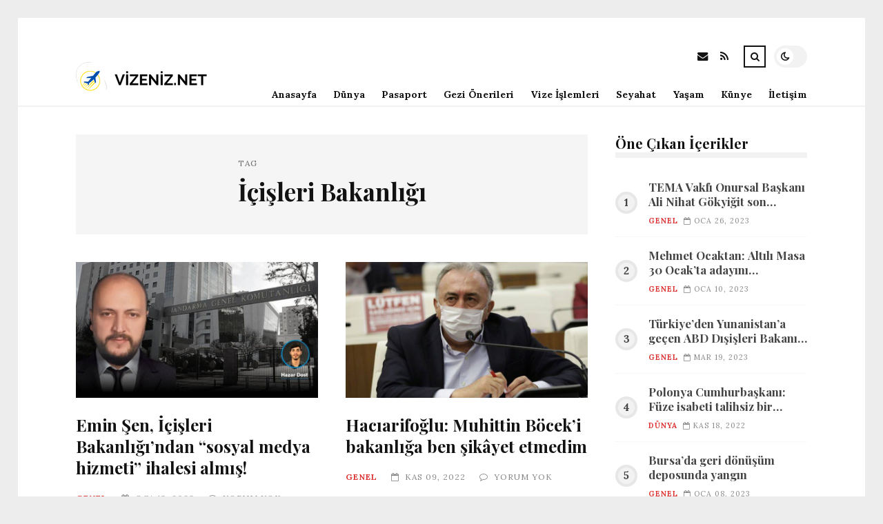

--- FILE ---
content_type: text/html; charset=UTF-8
request_url: https://vizeniz.net/etiket/icisleri-bakanligi
body_size: 9772
content:
<!DOCTYPE html>
<html lang="tr">

<head>

	<meta charset="UTF-8" />
	<!-- Mobile Specific Metas -->
	<meta name="viewport" content="width=device-width, initial-scale=1, maximum-scale=5">

	<title>İçişleri Bakanlığı &#8211; vizeniz.net | Vize ve Pasaport Rehberi</title>
<meta name='robots' content='max-image-preview:large' />
<link rel='dns-prefetch' href='//fonts.googleapis.com' />
<link rel="alternate" type="application/rss+xml" title="vizeniz.net | Vize ve Pasaport Rehberi &raquo; akışı" href="https://vizeniz.net/feed" />
<link rel="alternate" type="application/rss+xml" title="vizeniz.net | Vize ve Pasaport Rehberi &raquo; yorum akışı" href="https://vizeniz.net/comments/feed" />
<link rel="alternate" type="application/rss+xml" title="vizeniz.net | Vize ve Pasaport Rehberi &raquo; İçişleri Bakanlığı etiket akışı" href="https://vizeniz.net/etiket/icisleri-bakanligi/feed" />
<style id='wp-img-auto-sizes-contain-inline-css' type='text/css'>
img:is([sizes=auto i],[sizes^="auto," i]){contain-intrinsic-size:3000px 1500px}
/*# sourceURL=wp-img-auto-sizes-contain-inline-css */
</style>
<style id='wp-emoji-styles-inline-css' type='text/css'>

	img.wp-smiley, img.emoji {
		display: inline !important;
		border: none !important;
		box-shadow: none !important;
		height: 1em !important;
		width: 1em !important;
		margin: 0 0.07em !important;
		vertical-align: -0.1em !important;
		background: none !important;
		padding: 0 !important;
	}
/*# sourceURL=wp-emoji-styles-inline-css */
</style>
<style id='wp-block-library-inline-css' type='text/css'>
:root{--wp-block-synced-color:#7a00df;--wp-block-synced-color--rgb:122,0,223;--wp-bound-block-color:var(--wp-block-synced-color);--wp-editor-canvas-background:#ddd;--wp-admin-theme-color:#007cba;--wp-admin-theme-color--rgb:0,124,186;--wp-admin-theme-color-darker-10:#006ba1;--wp-admin-theme-color-darker-10--rgb:0,107,160.5;--wp-admin-theme-color-darker-20:#005a87;--wp-admin-theme-color-darker-20--rgb:0,90,135;--wp-admin-border-width-focus:2px}@media (min-resolution:192dpi){:root{--wp-admin-border-width-focus:1.5px}}.wp-element-button{cursor:pointer}:root .has-very-light-gray-background-color{background-color:#eee}:root .has-very-dark-gray-background-color{background-color:#313131}:root .has-very-light-gray-color{color:#eee}:root .has-very-dark-gray-color{color:#313131}:root .has-vivid-green-cyan-to-vivid-cyan-blue-gradient-background{background:linear-gradient(135deg,#00d084,#0693e3)}:root .has-purple-crush-gradient-background{background:linear-gradient(135deg,#34e2e4,#4721fb 50%,#ab1dfe)}:root .has-hazy-dawn-gradient-background{background:linear-gradient(135deg,#faaca8,#dad0ec)}:root .has-subdued-olive-gradient-background{background:linear-gradient(135deg,#fafae1,#67a671)}:root .has-atomic-cream-gradient-background{background:linear-gradient(135deg,#fdd79a,#004a59)}:root .has-nightshade-gradient-background{background:linear-gradient(135deg,#330968,#31cdcf)}:root .has-midnight-gradient-background{background:linear-gradient(135deg,#020381,#2874fc)}:root{--wp--preset--font-size--normal:16px;--wp--preset--font-size--huge:42px}.has-regular-font-size{font-size:1em}.has-larger-font-size{font-size:2.625em}.has-normal-font-size{font-size:var(--wp--preset--font-size--normal)}.has-huge-font-size{font-size:var(--wp--preset--font-size--huge)}.has-text-align-center{text-align:center}.has-text-align-left{text-align:left}.has-text-align-right{text-align:right}.has-fit-text{white-space:nowrap!important}#end-resizable-editor-section{display:none}.aligncenter{clear:both}.items-justified-left{justify-content:flex-start}.items-justified-center{justify-content:center}.items-justified-right{justify-content:flex-end}.items-justified-space-between{justify-content:space-between}.screen-reader-text{border:0;clip-path:inset(50%);height:1px;margin:-1px;overflow:hidden;padding:0;position:absolute;width:1px;word-wrap:normal!important}.screen-reader-text:focus{background-color:#ddd;clip-path:none;color:#444;display:block;font-size:1em;height:auto;left:5px;line-height:normal;padding:15px 23px 14px;text-decoration:none;top:5px;width:auto;z-index:100000}html :where(.has-border-color){border-style:solid}html :where([style*=border-top-color]){border-top-style:solid}html :where([style*=border-right-color]){border-right-style:solid}html :where([style*=border-bottom-color]){border-bottom-style:solid}html :where([style*=border-left-color]){border-left-style:solid}html :where([style*=border-width]){border-style:solid}html :where([style*=border-top-width]){border-top-style:solid}html :where([style*=border-right-width]){border-right-style:solid}html :where([style*=border-bottom-width]){border-bottom-style:solid}html :where([style*=border-left-width]){border-left-style:solid}html :where(img[class*=wp-image-]){height:auto;max-width:100%}:where(figure){margin:0 0 1em}html :where(.is-position-sticky){--wp-admin--admin-bar--position-offset:var(--wp-admin--admin-bar--height,0px)}@media screen and (max-width:600px){html :where(.is-position-sticky){--wp-admin--admin-bar--position-offset:0px}}

/*# sourceURL=wp-block-library-inline-css */
</style><style id='global-styles-inline-css' type='text/css'>
:root{--wp--preset--aspect-ratio--square: 1;--wp--preset--aspect-ratio--4-3: 4/3;--wp--preset--aspect-ratio--3-4: 3/4;--wp--preset--aspect-ratio--3-2: 3/2;--wp--preset--aspect-ratio--2-3: 2/3;--wp--preset--aspect-ratio--16-9: 16/9;--wp--preset--aspect-ratio--9-16: 9/16;--wp--preset--color--black: #000000;--wp--preset--color--cyan-bluish-gray: #abb8c3;--wp--preset--color--white: #ffffff;--wp--preset--color--pale-pink: #f78da7;--wp--preset--color--vivid-red: #cf2e2e;--wp--preset--color--luminous-vivid-orange: #ff6900;--wp--preset--color--luminous-vivid-amber: #fcb900;--wp--preset--color--light-green-cyan: #7bdcb5;--wp--preset--color--vivid-green-cyan: #00d084;--wp--preset--color--pale-cyan-blue: #8ed1fc;--wp--preset--color--vivid-cyan-blue: #0693e3;--wp--preset--color--vivid-purple: #9b51e0;--wp--preset--gradient--vivid-cyan-blue-to-vivid-purple: linear-gradient(135deg,rgb(6,147,227) 0%,rgb(155,81,224) 100%);--wp--preset--gradient--light-green-cyan-to-vivid-green-cyan: linear-gradient(135deg,rgb(122,220,180) 0%,rgb(0,208,130) 100%);--wp--preset--gradient--luminous-vivid-amber-to-luminous-vivid-orange: linear-gradient(135deg,rgb(252,185,0) 0%,rgb(255,105,0) 100%);--wp--preset--gradient--luminous-vivid-orange-to-vivid-red: linear-gradient(135deg,rgb(255,105,0) 0%,rgb(207,46,46) 100%);--wp--preset--gradient--very-light-gray-to-cyan-bluish-gray: linear-gradient(135deg,rgb(238,238,238) 0%,rgb(169,184,195) 100%);--wp--preset--gradient--cool-to-warm-spectrum: linear-gradient(135deg,rgb(74,234,220) 0%,rgb(151,120,209) 20%,rgb(207,42,186) 40%,rgb(238,44,130) 60%,rgb(251,105,98) 80%,rgb(254,248,76) 100%);--wp--preset--gradient--blush-light-purple: linear-gradient(135deg,rgb(255,206,236) 0%,rgb(152,150,240) 100%);--wp--preset--gradient--blush-bordeaux: linear-gradient(135deg,rgb(254,205,165) 0%,rgb(254,45,45) 50%,rgb(107,0,62) 100%);--wp--preset--gradient--luminous-dusk: linear-gradient(135deg,rgb(255,203,112) 0%,rgb(199,81,192) 50%,rgb(65,88,208) 100%);--wp--preset--gradient--pale-ocean: linear-gradient(135deg,rgb(255,245,203) 0%,rgb(182,227,212) 50%,rgb(51,167,181) 100%);--wp--preset--gradient--electric-grass: linear-gradient(135deg,rgb(202,248,128) 0%,rgb(113,206,126) 100%);--wp--preset--gradient--midnight: linear-gradient(135deg,rgb(2,3,129) 0%,rgb(40,116,252) 100%);--wp--preset--font-size--small: 13px;--wp--preset--font-size--medium: 20px;--wp--preset--font-size--large: 36px;--wp--preset--font-size--x-large: 42px;--wp--preset--spacing--20: 0.44rem;--wp--preset--spacing--30: 0.67rem;--wp--preset--spacing--40: 1rem;--wp--preset--spacing--50: 1.5rem;--wp--preset--spacing--60: 2.25rem;--wp--preset--spacing--70: 3.38rem;--wp--preset--spacing--80: 5.06rem;--wp--preset--shadow--natural: 6px 6px 9px rgba(0, 0, 0, 0.2);--wp--preset--shadow--deep: 12px 12px 50px rgba(0, 0, 0, 0.4);--wp--preset--shadow--sharp: 6px 6px 0px rgba(0, 0, 0, 0.2);--wp--preset--shadow--outlined: 6px 6px 0px -3px rgb(255, 255, 255), 6px 6px rgb(0, 0, 0);--wp--preset--shadow--crisp: 6px 6px 0px rgb(0, 0, 0);}:where(.is-layout-flex){gap: 0.5em;}:where(.is-layout-grid){gap: 0.5em;}body .is-layout-flex{display: flex;}.is-layout-flex{flex-wrap: wrap;align-items: center;}.is-layout-flex > :is(*, div){margin: 0;}body .is-layout-grid{display: grid;}.is-layout-grid > :is(*, div){margin: 0;}:where(.wp-block-columns.is-layout-flex){gap: 2em;}:where(.wp-block-columns.is-layout-grid){gap: 2em;}:where(.wp-block-post-template.is-layout-flex){gap: 1.25em;}:where(.wp-block-post-template.is-layout-grid){gap: 1.25em;}.has-black-color{color: var(--wp--preset--color--black) !important;}.has-cyan-bluish-gray-color{color: var(--wp--preset--color--cyan-bluish-gray) !important;}.has-white-color{color: var(--wp--preset--color--white) !important;}.has-pale-pink-color{color: var(--wp--preset--color--pale-pink) !important;}.has-vivid-red-color{color: var(--wp--preset--color--vivid-red) !important;}.has-luminous-vivid-orange-color{color: var(--wp--preset--color--luminous-vivid-orange) !important;}.has-luminous-vivid-amber-color{color: var(--wp--preset--color--luminous-vivid-amber) !important;}.has-light-green-cyan-color{color: var(--wp--preset--color--light-green-cyan) !important;}.has-vivid-green-cyan-color{color: var(--wp--preset--color--vivid-green-cyan) !important;}.has-pale-cyan-blue-color{color: var(--wp--preset--color--pale-cyan-blue) !important;}.has-vivid-cyan-blue-color{color: var(--wp--preset--color--vivid-cyan-blue) !important;}.has-vivid-purple-color{color: var(--wp--preset--color--vivid-purple) !important;}.has-black-background-color{background-color: var(--wp--preset--color--black) !important;}.has-cyan-bluish-gray-background-color{background-color: var(--wp--preset--color--cyan-bluish-gray) !important;}.has-white-background-color{background-color: var(--wp--preset--color--white) !important;}.has-pale-pink-background-color{background-color: var(--wp--preset--color--pale-pink) !important;}.has-vivid-red-background-color{background-color: var(--wp--preset--color--vivid-red) !important;}.has-luminous-vivid-orange-background-color{background-color: var(--wp--preset--color--luminous-vivid-orange) !important;}.has-luminous-vivid-amber-background-color{background-color: var(--wp--preset--color--luminous-vivid-amber) !important;}.has-light-green-cyan-background-color{background-color: var(--wp--preset--color--light-green-cyan) !important;}.has-vivid-green-cyan-background-color{background-color: var(--wp--preset--color--vivid-green-cyan) !important;}.has-pale-cyan-blue-background-color{background-color: var(--wp--preset--color--pale-cyan-blue) !important;}.has-vivid-cyan-blue-background-color{background-color: var(--wp--preset--color--vivid-cyan-blue) !important;}.has-vivid-purple-background-color{background-color: var(--wp--preset--color--vivid-purple) !important;}.has-black-border-color{border-color: var(--wp--preset--color--black) !important;}.has-cyan-bluish-gray-border-color{border-color: var(--wp--preset--color--cyan-bluish-gray) !important;}.has-white-border-color{border-color: var(--wp--preset--color--white) !important;}.has-pale-pink-border-color{border-color: var(--wp--preset--color--pale-pink) !important;}.has-vivid-red-border-color{border-color: var(--wp--preset--color--vivid-red) !important;}.has-luminous-vivid-orange-border-color{border-color: var(--wp--preset--color--luminous-vivid-orange) !important;}.has-luminous-vivid-amber-border-color{border-color: var(--wp--preset--color--luminous-vivid-amber) !important;}.has-light-green-cyan-border-color{border-color: var(--wp--preset--color--light-green-cyan) !important;}.has-vivid-green-cyan-border-color{border-color: var(--wp--preset--color--vivid-green-cyan) !important;}.has-pale-cyan-blue-border-color{border-color: var(--wp--preset--color--pale-cyan-blue) !important;}.has-vivid-cyan-blue-border-color{border-color: var(--wp--preset--color--vivid-cyan-blue) !important;}.has-vivid-purple-border-color{border-color: var(--wp--preset--color--vivid-purple) !important;}.has-vivid-cyan-blue-to-vivid-purple-gradient-background{background: var(--wp--preset--gradient--vivid-cyan-blue-to-vivid-purple) !important;}.has-light-green-cyan-to-vivid-green-cyan-gradient-background{background: var(--wp--preset--gradient--light-green-cyan-to-vivid-green-cyan) !important;}.has-luminous-vivid-amber-to-luminous-vivid-orange-gradient-background{background: var(--wp--preset--gradient--luminous-vivid-amber-to-luminous-vivid-orange) !important;}.has-luminous-vivid-orange-to-vivid-red-gradient-background{background: var(--wp--preset--gradient--luminous-vivid-orange-to-vivid-red) !important;}.has-very-light-gray-to-cyan-bluish-gray-gradient-background{background: var(--wp--preset--gradient--very-light-gray-to-cyan-bluish-gray) !important;}.has-cool-to-warm-spectrum-gradient-background{background: var(--wp--preset--gradient--cool-to-warm-spectrum) !important;}.has-blush-light-purple-gradient-background{background: var(--wp--preset--gradient--blush-light-purple) !important;}.has-blush-bordeaux-gradient-background{background: var(--wp--preset--gradient--blush-bordeaux) !important;}.has-luminous-dusk-gradient-background{background: var(--wp--preset--gradient--luminous-dusk) !important;}.has-pale-ocean-gradient-background{background: var(--wp--preset--gradient--pale-ocean) !important;}.has-electric-grass-gradient-background{background: var(--wp--preset--gradient--electric-grass) !important;}.has-midnight-gradient-background{background: var(--wp--preset--gradient--midnight) !important;}.has-small-font-size{font-size: var(--wp--preset--font-size--small) !important;}.has-medium-font-size{font-size: var(--wp--preset--font-size--medium) !important;}.has-large-font-size{font-size: var(--wp--preset--font-size--large) !important;}.has-x-large-font-size{font-size: var(--wp--preset--font-size--x-large) !important;}
/*# sourceURL=global-styles-inline-css */
</style>

<style id='classic-theme-styles-inline-css' type='text/css'>
/*! This file is auto-generated */
.wp-block-button__link{color:#fff;background-color:#32373c;border-radius:9999px;box-shadow:none;text-decoration:none;padding:calc(.667em + 2px) calc(1.333em + 2px);font-size:1.125em}.wp-block-file__button{background:#32373c;color:#fff;text-decoration:none}
/*# sourceURL=/wp-includes/css/classic-themes.min.css */
</style>
<link rel='stylesheet' id='font-awesome-css' href='https://vizeniz.net/wp-content/themes/tulip/css/font-awesome.min.css?ver=4.7.0' type='text/css' media='all' />
<link rel='stylesheet' id='owl-carousel-css' href='https://vizeniz.net/wp-content/themes/tulip/css/owl.carousel.min.css?ver=2.3.4' type='text/css' media='all' />
<link rel='stylesheet' id='tulip-google-fonts-css' href='https://fonts.googleapis.com/css2?family=Lora:ital,wght@0,400;0,700;1,400;1,700&#038;family=Playfair+Display:ital,wght@0,400;0,700;1,400;1,700&#038;display=swap' type='text/css' media='all' />
<link rel='stylesheet' id='tulip-style-css' href='https://vizeniz.net/wp-content/themes/tulip/style.css?ver=6.9' type='text/css' media='all' />
<style id='tulip-style-inline-css' type='text/css'>

	:root {
		--fl-body-font-size: 14px;
		--fl-body-font: "Lora", "Times New Roman", serif;
		--fl-headings-font: "Playfair Display", "Times New Roman", serif;
		--fl-headings-font-weight: 700;

	    --fl-accent-color: #dd3333;
	    --fl-body-background: #ededed;
	    --fl-blog-background: #ffffff;
	    --fl-body-color: #444444;
	    --fl-headings-color: #121212;
	    --fl-meta-color: #888888;
	    --fl-button-background: #121212;
	    --fl-box-background: #f5f5f5;
	    --fl-box-color: #121212;

	    --fl-header-background: #ffffff;
	    --fl-header-color: #121212;
	    --fl-submenu-background: #ffffff;
	    --fl-submenu-color: #121212;

		--fl-footer-background: #f5f5f5;
		--fl-footer-color: #444444;
		--fl-footer-headings-color: #121212;
		--fl-copyright-background: #121212;
		--fl-copyright-color: #ffffff;

	    --fl-input-background: #ffffff;

	    --fl-widgets-border-color: rgba(128,128,128,0.1);		    
	    --fl-footer-widgets-border-color: rgba(128,128,128,0.1);		    

	    --fl-overlay-background: rgba(255,255,255,0.7);
	    --fl-overlay-background-hover: rgba(255,255,255,0.95);
	}

	
		[data-theme="dark"] {
		    --fl-body-background: #121212;
		    --fl-blog-background: #1e1e1e;
		    --fl-body-color: #aaaaaa;
		    --fl-headings-color: #ffffff;
		    --fl-meta-color: #777777;		    
		    --fl-button-background: #2c2c2c;
		    --fl-box-background: #222222;
		    --fl-box-color: #ffffff;

		    --fl-header-background: #1e1e1e;
		    --fl-header-color: #ffffff;
		    --fl-submenu-background: #222222;
		    --fl-submenu-color: #ffffff;

		    --fl-footer-background: #222222;
			--fl-footer-color: #aaaaaa;
			--fl-footer-headings-color: #ffffff;
			--fl-copyright-background: #2c2c2c;
			--fl-copyright-color: #ffffff;

		    --fl-input-background: #121212;

		    --fl-widgets-border-color: #252525;
		    --fl-footer-widgets-border-color: #333333;

		    --fl-overlay-background: rgba(30,30,30,0.7);
		    --fl-overlay-background-hover: rgba(30,30,30,0.95);
		}
	
/*# sourceURL=tulip-style-inline-css */
</style>
<script type="text/javascript" src="https://vizeniz.net/wp-includes/js/jquery/jquery.min.js?ver=3.7.1" id="jquery-core-js"></script>
<script type="text/javascript" src="https://vizeniz.net/wp-includes/js/jquery/jquery-migrate.min.js?ver=3.4.1" id="jquery-migrate-js"></script>
<link rel="https://api.w.org/" href="https://vizeniz.net/wp-json/" /><link rel="alternate" title="JSON" type="application/json" href="https://vizeniz.net/wp-json/wp/v2/tags/1655" /><link rel="EditURI" type="application/rsd+xml" title="RSD" href="https://vizeniz.net/xmlrpc.php?rsd" />
<meta name="generator" content="WordPress 6.9" />
        <script type="text/javascript">
            const userPrefersDark = window.matchMedia && window.matchMedia('(prefers-color-scheme: dark)').matches;
            if ( document.cookie.indexOf('tulip_color_theme=dark') > -1 || (userPrefersDark && document.cookie.indexOf('tulip_color_theme=light') === -1) ) {
                document.documentElement.setAttribute('data-theme', 'dark');
                document.addEventListener("DOMContentLoaded", function() {
                    document.getElementById('fl-darkmode').checked = true;
                });
            }
        </script>
        <link rel="icon" href="https://vizeniz.net/wp-content/uploads/2022/09/cropped-png-transparent-passport-icon-red-passport-miscellaneous-rectangle-logo-32x32.png" sizes="32x32" />
<link rel="icon" href="https://vizeniz.net/wp-content/uploads/2022/09/cropped-png-transparent-passport-icon-red-passport-miscellaneous-rectangle-logo-192x192.png" sizes="192x192" />
<link rel="apple-touch-icon" href="https://vizeniz.net/wp-content/uploads/2022/09/cropped-png-transparent-passport-icon-red-passport-miscellaneous-rectangle-logo-180x180.png" />
<meta name="msapplication-TileImage" content="https://vizeniz.net/wp-content/uploads/2022/09/cropped-png-transparent-passport-icon-red-passport-miscellaneous-rectangle-logo-270x270.png" />

</head>
<body class="archive tag tag-icisleri-bakanligi tag-1655 wp-embed-responsive wp-theme-tulip">

	
	<div id="fl-blog-container">
		
		<!-- Header -->
		<header id="fl-header">
			<div class="fl-flex fl-container">
			    <div id="fl-logo">
				    				        <a href='https://vizeniz.net/' title='vizeniz.net | Vize ve Pasaport Rehberi' rel='home'>

				        	<img class="light-logo" src="https://vizeniz.net/wp-content/uploads/2022/08/Blue-Modern-Airplane-Travel-Logo-201-×-52-piksel-kopya.png" alt="vizeniz.net | Vize ve Pasaport Rehberi" width="201" height="52"><img class="dark-logo" src="https://vizeniz.net/wp-content/uploads/2022/08/Blue-Modern-Airplane-Travel-Logo-201-×-52-piksel.png" alt="vizeniz.net | Vize ve Pasaport Rehberi" width="201" height="52">				        </a>
									</div>
				<div id="fl-navigation" class="fl-flex">
					<div id="fl-top-bar">

												    <label class="fl-theme-switch" for="fl-darkmode">
						        <input type="checkbox" id="fl-darkmode">
						        <div class="slider"></div>
							</label>
							
							<div class="search">
								<div class="search-icon">
									<i class="fa fa-search"></i>
									<i class="fa fa-times"></i>
								</div>
								<form role="search" method="get" class="searchform" action="https://vizeniz.net/">
    <input class="search-input" type="text" value="" placeholder="Arama yap..." name="s" />
</form>							</div>
						<div class="social-icons">













  
    <a href="mailto:bsiteler4@gmail.com" target="_blank"><i class="fa fa-envelope"></i><span>E-mail</span></a>

  
    <a href="https://vizeniz.net/feed" target="_blank"><i class="fa fa-rss"></i><span>RSS</span></a>

</div>					</div>
					<div id="fl-header-menu">						
						<div class="menu-ana-menu-container"><ul id="menu-ana-menu" class="menu"><li id="menu-item-31657" class="menu-item menu-item-type-custom menu-item-object-custom menu-item-home menu-item-31657"><a href="https://vizeniz.net">Anasayfa</a></li>
<li id="menu-item-4835" class="menu-item menu-item-type-taxonomy menu-item-object-category menu-item-4835"><a href="https://vizeniz.net/kategori/dunya">Dünya</a></li>
<li id="menu-item-2710" class="menu-item menu-item-type-taxonomy menu-item-object-category menu-item-2710"><a href="https://vizeniz.net/kategori/pasaport">Pasaport</a></li>
<li id="menu-item-4834" class="menu-item menu-item-type-taxonomy menu-item-object-category menu-item-4834"><a href="https://vizeniz.net/kategori/gezi-onerileri">Gezi Önerileri</a></li>
<li id="menu-item-4837" class="menu-item menu-item-type-taxonomy menu-item-object-category menu-item-4837"><a href="https://vizeniz.net/kategori/vize-islemleri">Vize İşlemleri</a></li>
<li id="menu-item-4836" class="menu-item menu-item-type-taxonomy menu-item-object-category menu-item-4836"><a href="https://vizeniz.net/kategori/seyahat">Seyahat</a></li>
<li id="menu-item-4838" class="menu-item menu-item-type-taxonomy menu-item-object-category menu-item-4838"><a href="https://vizeniz.net/kategori/yasam">Yaşam</a></li>
<li id="menu-item-31655" class="menu-item menu-item-type-post_type menu-item-object-page menu-item-31655"><a href="https://vizeniz.net/kunye">Künye</a></li>
<li id="menu-item-31656" class="menu-item menu-item-type-post_type menu-item-object-page menu-item-31656"><a href="https://vizeniz.net/iletisim">İletişim</a></li>
</ul></div>						
					</div>
				</div>
				<div id="fl-mobile-menu">
					<span>
						Menu						<i class="fa fa-navicon fa-lg"></i>
					</span>
				</div>
			</div>
		</header>
<div id="fl-content" class="fl-flex fl-container">
	<!--Posts Loop -->
	<div id="fl-blogposts" class="fl-flex ">

			<div id="fl-box" class="fl-flex">
				<div class="info">
				    <span class="fl-meta">Tag</span>
					<h1 class="title">İçişleri Bakanlığı</h1>
									</div>
			</div>

			<div class="posts-loop fl-flex ">
            <article id="post-13845" class="fl-post grid post-13845 post type-post status-publish format-standard has-post-thumbnail hentry category-genel tag-icisleri-bakanligi tag-ihale tag-medya tag-sen tag-sirket">

                <div class="fl-picture"><a href="https://vizeniz.net/emin-sen-icisleri-bakanligindan-sosyal-medya-hizmeti-ihalesi-almis.html">Emin Şen, İçişleri Bakanlığı&#8217;ndan &#8220;sosyal medya hizmeti&#8221; ihalesi almış!<img width="576" height="324" src="https://vizeniz.net/wp-content/uploads/2023/01/emin-sen-icisleri-bakanligindan-sosyal-medya-hizmeti-ihalesi-almis-F99pftL6.jpg" class="attachment-tulip_medium_thumb size-tulip_medium_thumb wp-post-image" alt="" decoding="async" fetchpriority="high" srcset="https://vizeniz.net/wp-content/uploads/2023/01/emin-sen-icisleri-bakanligindan-sosyal-medya-hizmeti-ihalesi-almis-F99pftL6.jpg 800w, https://vizeniz.net/wp-content/uploads/2023/01/emin-sen-icisleri-bakanligindan-sosyal-medya-hizmeti-ihalesi-almis-F99pftL6-300x169.jpg 300w, https://vizeniz.net/wp-content/uploads/2023/01/emin-sen-icisleri-bakanligindan-sosyal-medya-hizmeti-ihalesi-almis-F99pftL6-768x432.jpg 768w, https://vizeniz.net/wp-content/uploads/2023/01/emin-sen-icisleri-bakanligindan-sosyal-medya-hizmeti-ihalesi-almis-F99pftL6-195x110.jpg 195w, https://vizeniz.net/wp-content/uploads/2023/01/emin-sen-icisleri-bakanligindan-sosyal-medya-hizmeti-ihalesi-almis-F99pftL6-390x220.jpg 390w" sizes="(max-width: 576px) 100vw, 576px" /></a></div>
                <div class="fl-post-header">
                    <h3 class="title"><a href="https://vizeniz.net/emin-sen-icisleri-bakanligindan-sosyal-medya-hizmeti-ihalesi-almis.html">Emin Şen, İçişleri Bakanlığı&#8217;ndan &#8220;sosyal medya hizmeti&#8221; ihalesi almış!</a></h3>
                    <div class="fl-meta-wrap">
                        <span class="fl-meta category"><a href="https://vizeniz.net/kategori/genel" rel="category tag">Genel</a></span>

                        
                                                <span class="fl-meta"><i class="fa fa-calendar-o"></i>Oca 13, 2023</span>
                        
                                                        <span class="fl-meta"><i class="fa fa-comment-o"></i><a href="https://vizeniz.net/emin-sen-icisleri-bakanligindan-sosyal-medya-hizmeti-ihalesi-almis.html#respond">Yorum Yok</a></span>
                                                </div>
                </div>

                <div class="fl-post-excerpt">               
                    <p>Emin Şen, İçişleri Bakanlığı&#8217;ndan &#8220;sosyal medya hizmeti&#8221; ihalesi almış!</p>
                </div>

                <div class="fl-article-footer fl-flex">
                    <a class="fl-read-more button" href="https://vizeniz.net/emin-sen-icisleri-bakanligindan-sosyal-medya-hizmeti-ihalesi-almis.html">Okumaya Devam Et</a><div class="fl-sharing">
    <span class="fl-meta">Paylaş</span>
    <a href="https://www.facebook.com/sharer.php?u=https://vizeniz.net/emin-sen-icisleri-bakanligindan-sosyal-medya-hizmeti-ihalesi-almis.html" title="Share on Facebook" target="_blank" rel="noreferrer">
        <i class="fa fa-facebook"></i>
        <span>Share on Facebook</span>
    </a>
    <a href="https://www.twitter.com/share?url=&text=Emin+%C5%9Een%2C+%C4%B0%C3%A7i%C5%9Fleri+Bakanl%C4%B1%C4%9F%C4%B1%26%238217%3Bndan+%26%238220%3Bsosyal+medya+hizmeti%26%238221%3B+ihalesi+alm%C4%B1%C5%9F%21-https://vizeniz.net/emin-sen-icisleri-bakanligindan-sosyal-medya-hizmeti-ihalesi-almis.html" title="Tweet This!" target="_blank" rel="noreferrer">
        <i class="fa fa-twitter"></i>
        <span>Tweet This!</span>
    </a>
    <a href="https://www.linkedin.com/sharing/share-offsite/?url=https://vizeniz.net/emin-sen-icisleri-bakanligindan-sosyal-medya-hizmeti-ihalesi-almis.html" title="Share on LinkedIn" target="_blank" rel="noreferrer">
        <i class="fa fa-linkedin"></i>
        <span>Share on LinkedIn</span>
    </a>
    <a href="https://pinterest.com/pin/create/button/?url=https://vizeniz.net/emin-sen-icisleri-bakanligindan-sosyal-medya-hizmeti-ihalesi-almis.html&amp;media=https://vizeniz.net/wp-content/uploads/2023/01/emin-sen-icisleri-bakanligindan-sosyal-medya-hizmeti-ihalesi-almis-F99pftL6.jpg" title="Pin this!" target="_blank" rel="noreferrer">
        <i class="fa fa-pinterest-p"></i>
        <span>Pin this!</span>
    </a>
</div>
                </div>

            </article>
        
            <article id="post-8449" class="fl-post grid post-8449 post type-post status-publish format-standard has-post-thumbnail hentry category-genel tag-baskan tag-belediye tag-icisleri-bakanligi tag-muhittin-bocek tag-yan">

                <div class="fl-picture"><a href="https://vizeniz.net/haciarifoglu-muhittin-boceki-bakanliga-ben-sikayet-etmedim.html">Hacıarifoğlu: Muhittin Böcek&#8217;i bakanlığa ben şikâyet etmedim<img width="576" height="324" src="https://vizeniz.net/wp-content/uploads/2022/11/haciarifoglu-muhittin-boceki-bakanliga-ben-sik-yet-etmedim-rfUy66da.jpg" class="attachment-tulip_medium_thumb size-tulip_medium_thumb wp-post-image" alt="" decoding="async" srcset="https://vizeniz.net/wp-content/uploads/2022/11/haciarifoglu-muhittin-boceki-bakanliga-ben-sik-yet-etmedim-rfUy66da.jpg 800w, https://vizeniz.net/wp-content/uploads/2022/11/haciarifoglu-muhittin-boceki-bakanliga-ben-sik-yet-etmedim-rfUy66da-300x169.jpg 300w, https://vizeniz.net/wp-content/uploads/2022/11/haciarifoglu-muhittin-boceki-bakanliga-ben-sik-yet-etmedim-rfUy66da-768x432.jpg 768w, https://vizeniz.net/wp-content/uploads/2022/11/haciarifoglu-muhittin-boceki-bakanliga-ben-sik-yet-etmedim-rfUy66da-195x110.jpg 195w, https://vizeniz.net/wp-content/uploads/2022/11/haciarifoglu-muhittin-boceki-bakanliga-ben-sik-yet-etmedim-rfUy66da-390x220.jpg 390w" sizes="(max-width: 576px) 100vw, 576px" /></a></div>
                <div class="fl-post-header">
                    <h3 class="title"><a href="https://vizeniz.net/haciarifoglu-muhittin-boceki-bakanliga-ben-sikayet-etmedim.html">Hacıarifoğlu: Muhittin Böcek&#8217;i bakanlığa ben şikâyet etmedim</a></h3>
                    <div class="fl-meta-wrap">
                        <span class="fl-meta category"><a href="https://vizeniz.net/kategori/genel" rel="category tag">Genel</a></span>

                        
                                                <span class="fl-meta"><i class="fa fa-calendar-o"></i>Kas 09, 2022</span>
                        
                                                        <span class="fl-meta"><i class="fa fa-comment-o"></i><a href="https://vizeniz.net/haciarifoglu-muhittin-boceki-bakanliga-ben-sikayet-etmedim.html#respond">Yorum Yok</a></span>
                                                </div>
                </div>

                <div class="fl-post-excerpt">               
                    <p>Antalya Büyükşehir Belediye Lideri Muhittin Böcek&#8217;in “İkinci Yaşam- Siyaset ve İhanet” isimli kitabında kendisini İçişleri Bakanlığı&#8217;na şikâyet &#8230;</p>
                </div>

                <div class="fl-article-footer fl-flex">
                    <a class="fl-read-more button" href="https://vizeniz.net/haciarifoglu-muhittin-boceki-bakanliga-ben-sikayet-etmedim.html">Okumaya Devam Et</a><div class="fl-sharing">
    <span class="fl-meta">Paylaş</span>
    <a href="https://www.facebook.com/sharer.php?u=https://vizeniz.net/haciarifoglu-muhittin-boceki-bakanliga-ben-sikayet-etmedim.html" title="Share on Facebook" target="_blank" rel="noreferrer">
        <i class="fa fa-facebook"></i>
        <span>Share on Facebook</span>
    </a>
    <a href="https://www.twitter.com/share?url=&text=Hac%C4%B1arifo%C4%9Flu%3A+Muhittin+B%C3%B6cek%26%238217%3Bi+bakanl%C4%B1%C4%9Fa+ben+%C5%9Fik%C3%A2yet+etmedim-https://vizeniz.net/haciarifoglu-muhittin-boceki-bakanliga-ben-sikayet-etmedim.html" title="Tweet This!" target="_blank" rel="noreferrer">
        <i class="fa fa-twitter"></i>
        <span>Tweet This!</span>
    </a>
    <a href="https://www.linkedin.com/sharing/share-offsite/?url=https://vizeniz.net/haciarifoglu-muhittin-boceki-bakanliga-ben-sikayet-etmedim.html" title="Share on LinkedIn" target="_blank" rel="noreferrer">
        <i class="fa fa-linkedin"></i>
        <span>Share on LinkedIn</span>
    </a>
    <a href="https://pinterest.com/pin/create/button/?url=https://vizeniz.net/haciarifoglu-muhittin-boceki-bakanliga-ben-sikayet-etmedim.html&amp;media=https://vizeniz.net/wp-content/uploads/2022/11/haciarifoglu-muhittin-boceki-bakanliga-ben-sik-yet-etmedim-rfUy66da.jpg" title="Pin this!" target="_blank" rel="noreferrer">
        <i class="fa fa-pinterest-p"></i>
        <span>Pin this!</span>
    </a>
</div>
                </div>

            </article>
        
            <article id="post-6006" class="fl-post grid post-6006 post type-post status-publish format-standard has-post-thumbnail hentry category-genel tag-danistay tag-dava tag-icisleri-bakanligi tag-odul tag-suc">

                <div class="fl-picture"><a href="https://vizeniz.net/danistay-bassavciligi-teror-arananlar-listesi-hukuka-alisilmamis.html">Danıştay Başsavcılığı: Terör arananlar listesi hukuka alışılmamış<img width="576" height="324" src="https://vizeniz.net/wp-content/uploads/2022/11/danistay-bassavciligi-teror-arananlar-listesi-hukuka-alisilmamis-YM1nXqwi.jpg" class="attachment-tulip_medium_thumb size-tulip_medium_thumb wp-post-image" alt="" decoding="async" srcset="https://vizeniz.net/wp-content/uploads/2022/11/danistay-bassavciligi-teror-arananlar-listesi-hukuka-alisilmamis-YM1nXqwi.jpg 800w, https://vizeniz.net/wp-content/uploads/2022/11/danistay-bassavciligi-teror-arananlar-listesi-hukuka-alisilmamis-YM1nXqwi-300x169.jpg 300w, https://vizeniz.net/wp-content/uploads/2022/11/danistay-bassavciligi-teror-arananlar-listesi-hukuka-alisilmamis-YM1nXqwi-768x432.jpg 768w, https://vizeniz.net/wp-content/uploads/2022/11/danistay-bassavciligi-teror-arananlar-listesi-hukuka-alisilmamis-YM1nXqwi-195x110.jpg 195w, https://vizeniz.net/wp-content/uploads/2022/11/danistay-bassavciligi-teror-arananlar-listesi-hukuka-alisilmamis-YM1nXqwi-390x220.jpg 390w" sizes="(max-width: 576px) 100vw, 576px" /></a></div>
                <div class="fl-post-header">
                    <h3 class="title"><a href="https://vizeniz.net/danistay-bassavciligi-teror-arananlar-listesi-hukuka-alisilmamis.html">Danıştay Başsavcılığı: Terör arananlar listesi hukuka alışılmamış</a></h3>
                    <div class="fl-meta-wrap">
                        <span class="fl-meta category"><a href="https://vizeniz.net/kategori/genel" rel="category tag">Genel</a></span>

                        
                                                <span class="fl-meta"><i class="fa fa-calendar-o"></i>Kas 03, 2022</span>
                        
                                                        <span class="fl-meta"><i class="fa fa-comment-o"></i><a href="https://vizeniz.net/danistay-bassavciligi-teror-arananlar-listesi-hukuka-alisilmamis.html#respond">Yorum Yok</a></span>
                                                </div>
                </div>

                <div class="fl-post-excerpt">               
                    <p>Danıştay Cumhuriyet Başsavcılığı, İçişleri Bakanlığı’na bağlı mükafat Komisyonu’nun &#8220;Terör Arananlar&#8221; listesi yapması yetkisinin hukuka karşıt &#8230;</p>
                </div>

                <div class="fl-article-footer fl-flex">
                    <a class="fl-read-more button" href="https://vizeniz.net/danistay-bassavciligi-teror-arananlar-listesi-hukuka-alisilmamis.html">Okumaya Devam Et</a><div class="fl-sharing">
    <span class="fl-meta">Paylaş</span>
    <a href="https://www.facebook.com/sharer.php?u=https://vizeniz.net/danistay-bassavciligi-teror-arananlar-listesi-hukuka-alisilmamis.html" title="Share on Facebook" target="_blank" rel="noreferrer">
        <i class="fa fa-facebook"></i>
        <span>Share on Facebook</span>
    </a>
    <a href="https://www.twitter.com/share?url=&text=Dan%C4%B1%C5%9Ftay+Ba%C5%9Fsavc%C4%B1l%C4%B1%C4%9F%C4%B1%3A+Ter%C3%B6r+arananlar+listesi+hukuka+al%C4%B1%C5%9F%C4%B1lmam%C4%B1%C5%9F-https://vizeniz.net/danistay-bassavciligi-teror-arananlar-listesi-hukuka-alisilmamis.html" title="Tweet This!" target="_blank" rel="noreferrer">
        <i class="fa fa-twitter"></i>
        <span>Tweet This!</span>
    </a>
    <a href="https://www.linkedin.com/sharing/share-offsite/?url=https://vizeniz.net/danistay-bassavciligi-teror-arananlar-listesi-hukuka-alisilmamis.html" title="Share on LinkedIn" target="_blank" rel="noreferrer">
        <i class="fa fa-linkedin"></i>
        <span>Share on LinkedIn</span>
    </a>
    <a href="https://pinterest.com/pin/create/button/?url=https://vizeniz.net/danistay-bassavciligi-teror-arananlar-listesi-hukuka-alisilmamis.html&amp;media=https://vizeniz.net/wp-content/uploads/2022/11/danistay-bassavciligi-teror-arananlar-listesi-hukuka-alisilmamis-YM1nXqwi.jpg" title="Pin this!" target="_blank" rel="noreferrer">
        <i class="fa fa-pinterest-p"></i>
        <span>Pin this!</span>
    </a>
</div>
                </div>

            </article>
        </div>	</div>
	<aside id="fl-sidebar"><div class="sticky-sidebar"><div id="fl_random_posts-3" class="fl-widget fl-posts-widget"><h4 class="fl-widget-title">Öne Çıkan İçerikler</h4>				<div class="item fl-flex">
                    <div class="fl-picture ">
                    	<a href="https://vizeniz.net/tema-vakfi-onursal-baskani-ali-nihat-gokyigit-son-yolculuguna-ugurlandi.html">
                		TEMA Vakfı Onursal Başkanı Ali Nihat Gökyiğit son yolculuğuna uğurlandı                        </a>
                    </div>
		        	<div class="content">		                
		                <h5 class="title"><a href="https://vizeniz.net/tema-vakfi-onursal-baskani-ali-nihat-gokyigit-son-yolculuguna-ugurlandi.html">TEMA Vakfı Onursal Başkanı Ali Nihat Gökyiğit son yolculuğuna uğurlandı</a></h5>

		                <span class="fl-meta category"><a href="https://vizeniz.net/kategori/genel" rel="category tag">Genel</a></span>

		                
		                		                <span class="fl-meta"><i class="fa fa-calendar-o"></i>Oca 26, 2023</span>
		                	                </div>
	           	</div>
            				<div class="item fl-flex">
                    <div class="fl-picture ">
                    	<a href="https://vizeniz.net/mehmet-ocaktan-altili-masa-30-ocakta-adayini-aciklayarak-resmen-secim-startini-baslatmalidir.html">
                		Mehmet Ocaktan: Altılı Masa 30 Ocak&#8217;ta adayını açıklayarak, resmen seçim startını başlatmalıdır                        </a>
                    </div>
		        	<div class="content">		                
		                <h5 class="title"><a href="https://vizeniz.net/mehmet-ocaktan-altili-masa-30-ocakta-adayini-aciklayarak-resmen-secim-startini-baslatmalidir.html">Mehmet Ocaktan: Altılı Masa 30 Ocak&#8217;ta adayını açıklayarak, resmen seçim startını başlatmalıdır</a></h5>

		                <span class="fl-meta category"><a href="https://vizeniz.net/kategori/genel" rel="category tag">Genel</a></span>

		                
		                		                <span class="fl-meta"><i class="fa fa-calendar-o"></i>Oca 10, 2023</span>
		                	                </div>
	           	</div>
            				<div class="item fl-flex">
                    <div class="fl-picture ">
                    	<a href="https://vizeniz.net/turkiyeden-yunanistana-gecen-abd-disisleri-bakani-blinken-micotakisle-gorustu-depremler-yuregimizi-dagladi.html">
                		Türkiye’den Yunanistan’a geçen ABD Dışişleri Bakanı Blinken, Miçotakis’le görüştü: &#8220;Depremler yüreğimizi dağladı&#8221;                        </a>
                    </div>
		        	<div class="content">		                
		                <h5 class="title"><a href="https://vizeniz.net/turkiyeden-yunanistana-gecen-abd-disisleri-bakani-blinken-micotakisle-gorustu-depremler-yuregimizi-dagladi.html">Türkiye’den Yunanistan’a geçen ABD Dışişleri Bakanı Blinken, Miçotakis’le görüştü: &#8220;Depremler yüreğimizi dağladı&#8221;</a></h5>

		                <span class="fl-meta category"><a href="https://vizeniz.net/kategori/genel" rel="category tag">Genel</a></span>

		                
		                		                <span class="fl-meta"><i class="fa fa-calendar-o"></i>Mar 19, 2023</span>
		                	                </div>
	           	</div>
            				<div class="item fl-flex">
                    <div class="fl-picture ">
                    	<a href="https://vizeniz.net/polonya-cumhurbaskani-fuze-isabeti-talihsiz-bir-kazaydi.html">
                		Polonya Cumhurbaşkanı: Füze isabeti talihsiz bir kazaydı                        </a>
                    </div>
		        	<div class="content">		                
		                <h5 class="title"><a href="https://vizeniz.net/polonya-cumhurbaskani-fuze-isabeti-talihsiz-bir-kazaydi.html">Polonya Cumhurbaşkanı: Füze isabeti talihsiz bir kazaydı</a></h5>

		                <span class="fl-meta category"><a href="https://vizeniz.net/kategori/dunya" rel="category tag">Dünya</a></span>

		                
		                		                <span class="fl-meta"><i class="fa fa-calendar-o"></i>Kas 18, 2022</span>
		                	                </div>
	           	</div>
            				<div class="item fl-flex">
                    <div class="fl-picture ">
                    	<a href="https://vizeniz.net/bursada-geri-donusum-deposunda-yangin.html">
                		Bursa&#8217;da geri dönüşüm deposunda yangın                        </a>
                    </div>
		        	<div class="content">		                
		                <h5 class="title"><a href="https://vizeniz.net/bursada-geri-donusum-deposunda-yangin.html">Bursa&#8217;da geri dönüşüm deposunda yangın</a></h5>

		                <span class="fl-meta category"><a href="https://vizeniz.net/kategori/genel" rel="category tag">Genel</a></span>

		                
		                		                <span class="fl-meta"><i class="fa fa-calendar-o"></i>Oca 08, 2023</span>
		                	                </div>
	           	</div>
            				<div class="item fl-flex">
                    <div class="fl-picture ">
                    	<a href="https://vizeniz.net/cumhuriyetci-parti-baskan-adayligi-yarisi-icin-rekabet-gun-yuzunde-trump-desantise-ortalama-siyasetci-dedi-on-secime-girmemesi-icin-uyardi.html">
                		Cumhuriyetçi Parti başkan adaylığı yarışı için rekabet gün yüzünde: Trump, DeSantis&#8217;e &#8220;ortalama&#8221; siyasetçi dedi; ön seçime  girmemesi için uyardı                        </a>
                    </div>
		        	<div class="content">		                
		                <h5 class="title"><a href="https://vizeniz.net/cumhuriyetci-parti-baskan-adayligi-yarisi-icin-rekabet-gun-yuzunde-trump-desantise-ortalama-siyasetci-dedi-on-secime-girmemesi-icin-uyardi.html">Cumhuriyetçi Parti başkan adaylığı yarışı için rekabet gün yüzünde: Trump, DeSantis&#8217;e &#8220;ortalama&#8221; siyasetçi dedi; ön seçime  girmemesi için uyardı</a></h5>

		                <span class="fl-meta category"><a href="https://vizeniz.net/kategori/dunya" rel="category tag">Dünya</a></span>

		                
		                		                <span class="fl-meta"><i class="fa fa-calendar-o"></i>Kas 14, 2022</span>
		                	                </div>
	           	</div>
            </div></div></aside></div>

    <!-- Footer -->
    <footer id="fl-footer">
                <div id="fl-footer-sidebar" class="fl-flex fl-container">
            <div class="fl-widget-column">
                            </div>
            <div class="fl-widget-column">
                            </div>
            <div class="fl-widget-column">
                            </div>
        </div>
        
        <div id="fl-footer-bottom">
            <div class="fl-flex fl-container">            
                <div class="social-icons">













  
    <a href="mailto:bsiteler4@gmail.com" target="_blank"><i class="fa fa-envelope"></i><span>E-mail</span></a>

  
    <a href="https://vizeniz.net/feed" target="_blank"><i class="fa fa-rss"></i><span>RSS</span></a>

</div>                <div id="fl-copyright">
                    Made with love at <a href="https://antalyahaber.tv/" target="_blank">Antalya Haber</a> | Powered by <a href="https://www.boxbilisim.com/" target="_blank">Box Bilişim</a>
                </div>
            </div>
        </div>
    </footer>

</div> <!-- End Body Container -->
    <!-- End Document -->
	<script type="speculationrules">
{"prefetch":[{"source":"document","where":{"and":[{"href_matches":"/*"},{"not":{"href_matches":["/wp-*.php","/wp-admin/*","/wp-content/uploads/*","/wp-content/*","/wp-content/plugins/*","/wp-content/themes/tulip/*","/*\\?(.+)"]}},{"not":{"selector_matches":"a[rel~=\"nofollow\"]"}},{"not":{"selector_matches":".no-prefetch, .no-prefetch a"}}]},"eagerness":"conservative"}]}
</script>
<script type="text/javascript" src="https://vizeniz.net/wp-content/themes/tulip/js/owl.carousel.min.js?ver=2.3.4" id="owl-carousel-js"></script>
<script type="text/javascript" src="https://vizeniz.net/wp-content/themes/tulip/js/fitvids.js?ver=1.1" id="fitvids-script-js"></script>
<script type="text/javascript" src="https://vizeniz.net/wp-content/themes/tulip/js/masonry.pkgd.min.js?ver=4.2.2" id="masonry-script-js"></script>
<script type="text/javascript" src="https://vizeniz.net/wp-content/themes/tulip/js/tulip.js?ver=2.4" id="tulip-script-js"></script>
<script id="wp-emoji-settings" type="application/json">
{"baseUrl":"https://s.w.org/images/core/emoji/17.0.2/72x72/","ext":".png","svgUrl":"https://s.w.org/images/core/emoji/17.0.2/svg/","svgExt":".svg","source":{"concatemoji":"https://vizeniz.net/wp-includes/js/wp-emoji-release.min.js?ver=6.9"}}
</script>
<script type="module">
/* <![CDATA[ */
/*! This file is auto-generated */
const a=JSON.parse(document.getElementById("wp-emoji-settings").textContent),o=(window._wpemojiSettings=a,"wpEmojiSettingsSupports"),s=["flag","emoji"];function i(e){try{var t={supportTests:e,timestamp:(new Date).valueOf()};sessionStorage.setItem(o,JSON.stringify(t))}catch(e){}}function c(e,t,n){e.clearRect(0,0,e.canvas.width,e.canvas.height),e.fillText(t,0,0);t=new Uint32Array(e.getImageData(0,0,e.canvas.width,e.canvas.height).data);e.clearRect(0,0,e.canvas.width,e.canvas.height),e.fillText(n,0,0);const a=new Uint32Array(e.getImageData(0,0,e.canvas.width,e.canvas.height).data);return t.every((e,t)=>e===a[t])}function p(e,t){e.clearRect(0,0,e.canvas.width,e.canvas.height),e.fillText(t,0,0);var n=e.getImageData(16,16,1,1);for(let e=0;e<n.data.length;e++)if(0!==n.data[e])return!1;return!0}function u(e,t,n,a){switch(t){case"flag":return n(e,"\ud83c\udff3\ufe0f\u200d\u26a7\ufe0f","\ud83c\udff3\ufe0f\u200b\u26a7\ufe0f")?!1:!n(e,"\ud83c\udde8\ud83c\uddf6","\ud83c\udde8\u200b\ud83c\uddf6")&&!n(e,"\ud83c\udff4\udb40\udc67\udb40\udc62\udb40\udc65\udb40\udc6e\udb40\udc67\udb40\udc7f","\ud83c\udff4\u200b\udb40\udc67\u200b\udb40\udc62\u200b\udb40\udc65\u200b\udb40\udc6e\u200b\udb40\udc67\u200b\udb40\udc7f");case"emoji":return!a(e,"\ud83e\u1fac8")}return!1}function f(e,t,n,a){let r;const o=(r="undefined"!=typeof WorkerGlobalScope&&self instanceof WorkerGlobalScope?new OffscreenCanvas(300,150):document.createElement("canvas")).getContext("2d",{willReadFrequently:!0}),s=(o.textBaseline="top",o.font="600 32px Arial",{});return e.forEach(e=>{s[e]=t(o,e,n,a)}),s}function r(e){var t=document.createElement("script");t.src=e,t.defer=!0,document.head.appendChild(t)}a.supports={everything:!0,everythingExceptFlag:!0},new Promise(t=>{let n=function(){try{var e=JSON.parse(sessionStorage.getItem(o));if("object"==typeof e&&"number"==typeof e.timestamp&&(new Date).valueOf()<e.timestamp+604800&&"object"==typeof e.supportTests)return e.supportTests}catch(e){}return null}();if(!n){if("undefined"!=typeof Worker&&"undefined"!=typeof OffscreenCanvas&&"undefined"!=typeof URL&&URL.createObjectURL&&"undefined"!=typeof Blob)try{var e="postMessage("+f.toString()+"("+[JSON.stringify(s),u.toString(),c.toString(),p.toString()].join(",")+"));",a=new Blob([e],{type:"text/javascript"});const r=new Worker(URL.createObjectURL(a),{name:"wpTestEmojiSupports"});return void(r.onmessage=e=>{i(n=e.data),r.terminate(),t(n)})}catch(e){}i(n=f(s,u,c,p))}t(n)}).then(e=>{for(const n in e)a.supports[n]=e[n],a.supports.everything=a.supports.everything&&a.supports[n],"flag"!==n&&(a.supports.everythingExceptFlag=a.supports.everythingExceptFlag&&a.supports[n]);var t;a.supports.everythingExceptFlag=a.supports.everythingExceptFlag&&!a.supports.flag,a.supports.everything||((t=a.source||{}).concatemoji?r(t.concatemoji):t.wpemoji&&t.twemoji&&(r(t.twemoji),r(t.wpemoji)))});
//# sourceURL=https://vizeniz.net/wp-includes/js/wp-emoji-loader.min.js
/* ]]> */
</script>
</body>
</html>